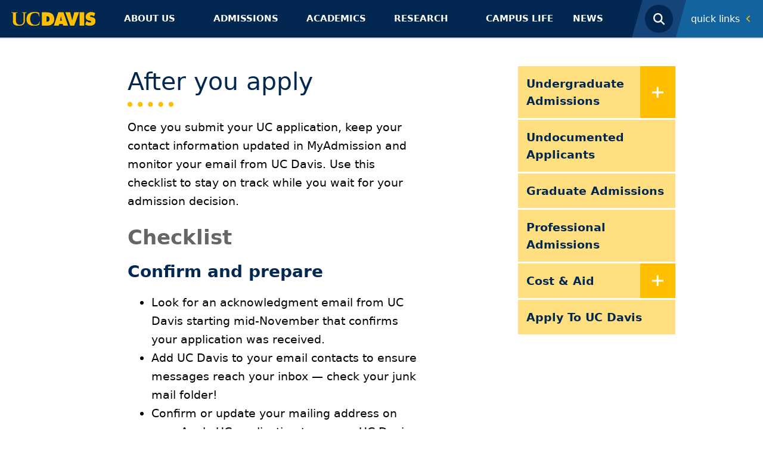

--- FILE ---
content_type: text/html; charset=UTF-8
request_url: https://www.ucdavis.com/admissions/undergraduate/apply/after-application
body_size: 16187
content:
<!DOCTYPE html>
<html lang="en" dir="ltr" prefix="content: http://purl.org/rss/1.0/modules/content/  dc: http://purl.org/dc/terms/  foaf: http://xmlns.com/foaf/0.1/  og: http://ogp.me/ns#  rdfs: http://www.w3.org/2000/01/rdf-schema#  schema: http://schema.org/  sioc: http://rdfs.org/sioc/ns#  sioct: http://rdfs.org/sioc/types#  skos: http://www.w3.org/2004/02/skos/core#  xsd: http://www.w3.org/2001/XMLSchema# ">
  <head>
    <meta charset="utf-8" />
<noscript><style>form.antibot * :not(.antibot-message) { display: none !important; }</style>
</noscript><script async src="https://www.googletagmanager.com/gtag/js?id=G-2N9JP0W2PC "></script>
<script>window.dataLayer = window.dataLayer || [];function gtag(){dataLayer.push(arguments)};gtag("js", new Date());gtag("set", "developer_id.dMDhkMT", true);gtag("config", "G-2N9JP0W2PC ", {"groups":"default","page_placeholder":"PLACEHOLDER_page_location","allow_ad_personalization_signals":false});gtag("config", " G-0WNSFZE492", {"groups":"default","page_placeholder":"PLACEHOLDER_page_location","allow_ad_personalization_signals":false});gtag("config", "G-F3PH20W7QS", {"groups":"default","page_placeholder":"PLACEHOLDER_page_location","allow_ad_personalization_signals":false});gtag("config", "G-VQVT8DRBRY", {"groups":"default","page_placeholder":"PLACEHOLDER_page_location","allow_ad_personalization_signals":false});</script>
<meta name="description" content="After you apply Once you submit your UC application, keep your contact information updated in MyAdmission and monitor your email from UC Davis. Use this checklist to stay on track while you wait for your admission decision." />
<link rel="canonical" href="https://www.ucdavis.com/admissions/undergraduate/apply/after-application" />
<meta property="og:site_name" content="UC Davis" />
<meta property="og:type" content="website" />
<meta property="og:url" content="https://www.ucdavis.com/admissions/undergraduate/apply/after-application" />
<meta property="og:title" content="After You Apply" />
<meta property="og:description" content="After you apply Once you submit your UC application, keep your contact information updated in MyAdmission and monitor your email from UC Davis. Use this checklist to stay on track while you wait for your admission decision." />
<meta property="og:image" content="https://www.ucdavis.com/sites/default/files/styles/sf_landscape_16x9/public/media/images/after-application-admissions-uc-davis.jpg?h=8e58fdb5&amp;itok=GI4wH8eO" />
<meta property="og:image:url" content="https://www.ucdavis.com/sites/default/files/styles/sf_landscape_16x9/public/media/images/after-application-admissions-uc-davis.jpg?h=8e58fdb5&amp;itok=GI4wH8eO" />
<meta property="og:image:type" content="image/jpeg" />
<meta property="og:image:width" content="1280" />
<meta property="og:image:height" content="720" />
<meta property="og:updated_time" content="2025-08-20T08:54:02-07:00" />
<meta property="og:image:alt" content="a student unlocking bike in a bike rack full of bikes and two students in the background talking" />
<meta property="article:author" content="Rebecca D Huval" />
<meta property="article:published_time" content="2021-02-23T13:09:43-08:00" />
<meta property="article:modified_time" content="2025-08-20T08:54:02-07:00" />
<meta name="twitter:card" content="summary_large_image" />
<meta name="twitter:description" content="After you apply Once you submit your UC application, keep your contact information updated in MyAdmission and monitor your email from UC Davis. Use this checklist to stay on track while you wait for your admission decision." />
<meta name="twitter:site" content="@ucdavis" />
<meta name="twitter:title" content="After You Apply" />
<meta name="facebook-domain-verification" content="b92i6f0qbb5t6ftcf81sivfjiaw9p5" />
<meta name="Generator" content="Drupal 10 (https://www.drupal.org)" />
<meta name="MobileOptimized" content="width" />
<meta name="HandheldFriendly" content="true" />
<meta name="viewport" content="width=device-width, initial-scale=1.0" />
<meta http-equiv="X-UA-Compatible" content="IE=edge,chrome=1" />
<meta http-equiv="apple-mobile-web-app-capable" content="yes" />
<link rel="modulepreload" href="https://cdn.skypack.dev/pin/lit@v2.0.0-rc.3-RFrIXWBysJfo8GpKQ4Gc/mode=imports,min/optimized/lit.js" />
<link rel="modulepreload" href="/profiles/sitefarm/themes/sitefarm_one/dist/primary-nav.js" />
<link rel="preload" href="https://campusfont.ucdavis.edu/proxima-nova/proximanova_bold_macroman/proximanova-bold-webfont.woff2" as="font" type="font/woff" crossorigin="true" />
<link rel="preload" href="https://campusfont.ucdavis.edu/proxima-nova/proximanova_regular_macroman/proximanova-regular-webfont.woff2" as="font" type="font/woff" crossorigin="true" />
<link rel="preload" href="https://campusfont.ucdavis.edu/proxima-nova/proximanova_extrabold_macroman/proximanova-extrabold-webfont.woff2" as="font" type="font/woff" crossorigin="true" />
<link rel="preload" href="https://use.fontawesome.com/releases/v6.7.2/webfonts/fa-solid-900.woff2" as="font" type="font/woff" crossorigin="true" />
<link rel="icon" href="/sites/default/files/ucd-favicon5_0.png" type="image/png" />
<script src="/sites/default/files/google_tag/home_site/google_tag.script.js?t8ry19" defer></script>

    <title>After You Apply | UC Davis</title>
    <link rel="stylesheet" media="all" href="/sites/default/files/css/css_s97kwN6TQt1inPLqdb3CPUHtXs7zhUGEkVV5NvP2O2w.css?delta=0&amp;language=en&amp;theme=ucd&amp;include=[base64]" />
<link rel="stylesheet" media="all" href="/sites/default/files/css/css_sJHtGqUA9zMoanoCF1ZvZ2et3LX-VaauQWj5rkmv0Gs.css?delta=1&amp;language=en&amp;theme=ucd&amp;include=[base64]" />
<link rel="stylesheet" media="all" href="https://use.fontawesome.com/releases/v6.7.2/css/all.css" crossorigin="anonymous" />
<link rel="stylesheet" media="all" href="/sites/default/files/css/css_FxCEqXW91WTlASVkBgAdebmiP_9WRHHAOeXhJL8EYnM.css?delta=3&amp;language=en&amp;theme=ucd&amp;include=[base64]" />

    <script src="/profiles/sitefarm/themes/sitefarm_one/dist/main.js?t8ry19" type="module"></script>

  </head>
  <body class="path-node page-node-type-sf-page node-2312 l-header--fixed">
        <a href="#main-content" class="visually-hidden focusable skip-link">
      Skip to main content
    </a>
    <noscript><iframe src="https://www.googletagmanager.com/ns.html?id=GTM-K4N8X8M" height="0" width="0" style="display:none;visibility:hidden"></iframe></noscript>
      <div class="dialog-off-canvas-main-canvas" data-off-canvas-main-canvas>
    


<div class="layout-container ">
      <header class="l-header header" role="banner">
      
      <div class="mobile-bar">
        <div class="mobile-bar__nav-toggle">
          <button class="nav-toggle js-nav-toggle" aria-controls="primary-nav" aria-expanded="false" aria-label="Toggle Main Menu">
            <span class="nav-toggle__icon nav-toggle__icon--menu">Menu</span>
          </button>
        </div>
        <div class="mobile-bar__fixed-site-name"><a href="/" title="Home" rel="home">UC Davis</a></div>
        <div class="mobile-bar__university">
          <a href="https://www.ucdavis.edu/"><img src="/profiles/sitefarm/themes/sitefarm_one/images/uc-logo-gold.svg" class="ucd-logo" alt="UC Davis Logo" width="124" height="20" /></a>
        </div>
      </div>

      <div class="l-header__branding">
          <div class="region region-header">
    
<div id="block-ucd-branding" class="site-branding block block-system block-system-branding-block">
    
    
        <div class="site-branding__body">
          <h1 class="site-branding__site-name">
        <a href="/" title="Home" rel="home">UC Davis</a>
      </h1>
            
  </div>
</div>

  </div>

      </div>

      <div class="l-navbar header__navbar menu--closed">
        <div class="l-container--navigation off-canvas off-canvas--left">
          <div class="off-canvas__container l-nav-horizontal">
            <div class="l-nav-horizontal__brand">
              <a href="/"><img src="/profiles/sitefarm/themes/sitefarm_one/images/uc-logo-gold.svg" class="ucd-logo" alt="UC Davis Logo" width="100" height="16" /></a>
            </div>
            <div class="l-nav-horizontal__search-popup ">
                <div class="region region-search">
    <button class="search-popup__open js-search-popup__open">
  <span class="search-popup__open-icon">Open Search</span>
</button>
<div class="search-block-form search-popup" data-drupal-selector="search-block-form" id="block-ucd-search" role="search">
      <form action="/gcs/search" method="get" id="search-block-form" accept-charset="UTF-8" class="search-form">
  <div class="js-form-item form-item js-form-type-search form-type-search js-form-item-keys form-item-keys form-no-label">
      <label for="edit-keys" class="visually-hidden">Search</label>
        <input title="Enter the terms you wish to search for." class="search-form__input form-search" placeholder="Search..." required="required" data-drupal-selector="edit-keys" type="search" id="edit-keys" name="keys" value="" size="15" maxlength="128" />

        </div>
<div data-drupal-selector="edit-actions" class="form-actions js-form-wrapper form-wrapper" id="edit-actions"><input class="search-form__submit js-form-submit form-submit" data-drupal-selector="edit-submit" type="submit" id="edit-submit" value=" Submit" />
</div>

</form>

  </div>


  </div>

            </div>
            <div class="l-nav-horizontal__quick-links">
                                <div class="region region-quick-links">
    <div class="quick-links">
  <button id="block-ucd-quicklinks-menu" class="quick-links__title" aria-controls="quick-links" aria-expanded="false" aria-label="Toggle Quick Links Menu">
    Quick Links
    <span class="submenu-toggle"><span class="submenu-toggle__icon">+</span></span>
  </button>
  <nav aria-labelledby="block-ucd-quicklinks-menu" id="block-ucd-quicklinks" class="quick-links__menu u-hidden--visually quick-links--two-columns quick-links--highlight">
              
              <ul class="menu">
                    <li class="menu-item">
        <a href="http://my.ucdavis.edu/">myUCDavis</a>
              </li>
                <li class="menu-item">
        <a href="https://myadmissions.ucdavis.edu/">MyAdmissions</a>
              </li>
                <li class="menu-item">
        <a href="https://giving.ucdavis.edu/?utm_source=ucdhome&amp;utm_medium=btn&amp;utm_campaign=expect%20greater&amp;utm_content=quicklinks">Make a Gift to UC Davis</a>
              </li>
                <li class="menu-item">
        <a href="https://www.ucdavis.edu/emergency/#quicklink">Emergency Services</a>
              </li>
                <li class="menu-item">
        <a href="http://campusmap.ucdavis.edu/">Campus Map</a>
              </li>
                <li class="menu-item">
        <a href="/campus-life/things-to-do/calendar#quicklink" data-drupal-link-system-path="node/2162">Calendar</a>
              </li>
                <li class="menu-item">
        <a href="https://www.ucdavis.edu/visit/#quicklink">Visit</a>
              </li>
                <li class="menu-item">
        <a href="https://www.ucdavis.edu/admissions/apply/#quicklink">Apply</a>
              </li>
                <li class="menu-item">
        <a href="https://www.ucdavis.edu/jobs/#quicklink">Jobs</a>
              </li>
                <li class="menu-item">
        <a href="http://www.ucdavisaggies.com/">Athletics</a>
              </li>
                <li class="menu-item">
        <a href="/campus-life/things-to-do/calendar/academic">Academic Dates</a>
              </li>
                <li class="menu-item">
        <a href="https://canvas.ucdavis.edu/">Canvas</a>
              </li>
                <li class="menu-item">
        <a href="https://catalog.ucdavis.edu/">General Catalog</a>
              </li>
                <li class="menu-item">
        <a href="https://sisweb.ucdavis.edu/">Schedule Builder</a>
              </li>
                <li class="menu-item">
        <a href="/commencement" data-drupal-link-system-path="node/72159">Commencement</a>
              </li>
                <li class="menu-item">
        <a href="https://shcs.ucdavis.edu/">Student Health</a>
              </li>
                <li class="menu-item">
        <a href="https://studentparents.ucdavis.edu/">Student Parents</a>
              </li>
                <li class="menu-item">
        <a href="http://www.alumni.ucdavis.edu/">Alumni</a>
              </li>
                <li class="menu-item">
        <a href="http://ucdavisstores.com/">UC Davis Stores</a>
              </li>
                <li class="menu-item">
        <a href="https://directory.ucdavis.edu">Directory</a>
              </li>
                <li class="menu-item">
        <a href="https://campusready.ucdavis.edu/students-and-families">Campus COVID Information</a>
              </li>
        </ul>
  


      </nav>
</div>

  </div>

                          </div>
            <div class="l-nav-horizontal__primary-nav">
                <div class="region region-navigation">
    


<nav aria-labelledby="block-ucd-main-menu-menu" id="block-ucd-main-menu" class="primary-nav primary-nav--mega primary-nav--justify">
            
      <h2 class="visually-hidden" id="block-ucd-main-menu-menu">Main navigation (extended config)</h2>
    

        
              <ul suggestion="region_navigation" class="menu">
                                                    <li class="menu-item menu-item--expanded">
                  <div class="submenu-toggle__wrapper primary-nav__top-link">
            <a href="/about" data-drupal-link-system-path="node/11">          About Us<span class="primary-nav__submenu-indicator"></span>
        </a>
            <button class="submenu-toggle" aria-label="Toggle Submenu"><span class="submenu-toggle__icon"></span></button>
          </div>
                        <ul class="menu">
                                                    <li class="menu-item menu-item--expanded">
                  <div class="submenu-toggle__wrapper ">
            <a href="/about/administration" data-drupal-link-system-path="node/49915">          Administration<span class="primary-nav__submenu-indicator"></span>
        </a>
            <button class="submenu-toggle" aria-label="Toggle Submenu"><span class="submenu-toggle__icon"></span></button>
          </div>
                        <ul class="menu">
                                      <li class="menu-item">
                            <a href="/about/administration/initiatives" title="UC Davis has ambitious goals that have long defined our university and continue to drive us today." data-drupal-link-system-path="node/2048">Initiatives</a>
                        </li>
                                  <li class="menu-item">
                            <a href="/principles-and-policies" data-drupal-link-system-path="node/2054">Principles and Policies</a>
                        </li>
                                  <li class="menu-item">
                            <a href="/top-administrative-units" data-drupal-link-system-path="node/2055">Top Administrative Units</a>
                        </li>
                                  <li class="menu-item">
                            <a href="/sites/default/files/media/documents/uc-davis-administrative-org-chart.pdf">Org chart</a>
                        </li>
                                                <li class="menu-item menu-item--expanded">
                  <div class="submenu-toggle__wrapper ">
            <a href="/about/administration/staff-resources" data-drupal-link-system-path="node/48784">          Staff Resources<span class="primary-nav__submenu-indicator"></span>
        </a>
            <button class="submenu-toggle" aria-label="Toggle Submenu"><span class="submenu-toggle__icon"></span></button>
          </div>
                        <ul class="menu">
                                      <li class="menu-item">
                            <a href="/about/administration/staff-resources/computing-resources" data-drupal-link-system-path="node/48783">Computing Resources</a>
                        </li>
        </ul>
  
              </li>
        </ul>
  
              </li>
                                  <li class="menu-item">
                            <a href="/about/inclusive-excellence" data-drupal-link-system-path="node/2047">Inclusive Excellence</a>
                        </li>
                                  <li class="menu-item">
                            <a href="/about/rankings" data-drupal-link-system-path="node/2336">Rankings</a>
                        </li>
                                                <li class="menu-item menu-item--expanded">
                  <div class="submenu-toggle__wrapper ">
            <a href="/about/locations" data-drupal-link-system-path="node/2140">          Locations<span class="primary-nav__submenu-indicator"></span>
        </a>
            <button class="submenu-toggle" aria-label="Toggle Submenu"><span class="submenu-toggle__icon"></span></button>
          </div>
                        <ul class="menu">
                                                    <li class="menu-item menu-item--expanded">
                  <div class="submenu-toggle__wrapper ">
            <a href="/about/locations/middle-of-everywhere" data-drupal-link-system-path="node/2141">          In the Middle of Everywhere<span class="primary-nav__submenu-indicator"></span>
        </a>
            <button class="submenu-toggle" aria-label="Toggle Submenu"><span class="submenu-toggle__icon"></span></button>
          </div>
                        <ul class="menu">
                                      <li class="menu-item">
                            <a href="/about/locations/middle-of-everywhere/bay-area-day-trips" data-drupal-link-system-path="node/50127">Bay Area day trips</a>
                        </li>
                                  <li class="menu-item">
                            <a href="/about/locations/middle-of-everywhere/beach-day-trips-uc-davis" data-drupal-link-system-path="node/50121">Beach day trips</a>
                        </li>
                                  <li class="menu-item">
                            <a href="/about/locations/middle-of-everywhere/wine-country-day-trips" data-drupal-link-system-path="node/50136">Wine country day trips</a>
                        </li>
        </ul>
  
              </li>
                                                <li class="menu-item menu-item--expanded">
                  <div class="submenu-toggle__wrapper ">
            <a href="/about/locations/transportation" data-drupal-link-system-path="node/2261">          Transportation<span class="primary-nav__submenu-indicator"></span>
        </a>
            <button class="submenu-toggle" aria-label="Toggle Submenu"><span class="submenu-toggle__icon"></span></button>
          </div>
                        <ul class="menu">
                                      <li class="menu-item">
                            <a href="/about/locations/transportation/join-team-bike" data-drupal-link-system-path="node/2308">Join &#039;Team Bike&#039;</a>
                        </li>
        </ul>
  
              </li>
                                  <li class="menu-item">
                            <a href="/about/locations/unique-to-uc-davis" data-drupal-link-system-path="node/2142">Unique to UC Davis</a>
                        </li>
        </ul>
  
              </li>
                                  <li class="menu-item">
                            <a href="/about/sustainability" data-drupal-link-system-path="node/2045">Sustainability</a>
                        </li>
                                                <li class="menu-item menu-item--expanded">
                  <div class="submenu-toggle__wrapper ">
            <a href="/about/visit" data-drupal-link-system-path="node/2059">          Visit UC Davis<span class="primary-nav__submenu-indicator"></span>
        </a>
            <button class="submenu-toggle" aria-label="Toggle Submenu"><span class="submenu-toggle__icon"></span></button>
          </div>
                        <ul class="menu">
                                      <li class="menu-item">
                            <a href="/about/visit/campus-tour" data-drupal-link-system-path="node/50024">Campus Tour</a>
                        </li>
                                  <li class="menu-item">
                            <a href="/about/visit/plan-your-visit" data-drupal-link-system-path="node/50099">Plan Your Visit</a>
                        </li>
                                  <li class="menu-item">
                            <a href="/about/visit/directions-parking" data-drupal-link-system-path="node/2040">Directions and Parking</a>
                        </li>
                                  <li class="menu-item">
                            <a href="/about/visit/tour-guides" data-drupal-link-system-path="node/2046">Tour Guides</a>
                        </li>
                                  <li class="menu-item">
                            <a href="/about/visit/welcome-center" data-drupal-link-system-path="node/2332">Welcome Center</a>
                        </li>
                                  <li class="menu-item">
                            <a href="/about/visit/campus-virtual-tour" data-drupal-link-system-path="node/2361">Virtual Tour</a>
                        </li>
        </ul>
  
              </li>
                                  <li class="menu-item">
                            <a href="/uc-davis-health-care" data-drupal-link-system-path="node/2041">UC Davis Health</a>
                        </li>
                                                <li class="menu-item menu-item--expanded">
                  <div class="submenu-toggle__wrapper ">
            <a href="/about/student-safety" data-drupal-link-system-path="node/71386">          Student Safety<span class="primary-nav__submenu-indicator"></span>
        </a>
            <button class="submenu-toggle" aria-label="Toggle Submenu"><span class="submenu-toggle__icon"></span></button>
          </div>
                        <ul class="menu">
                                      <li class="menu-item">
                            <a href="/about/student-safety/urgent-assistance" data-drupal-link-system-path="node/71410">Urgent Assistance</a>
                        </li>
                                  <li class="menu-item">
                            <a href="/about/student-safety/report-crime-misconduct" data-drupal-link-system-path="node/71411">Crime and Misconduct</a>
                        </li>
                                  <li class="menu-item">
                            <a href="/about/student-safety/mental-wellbeing-recovery" data-drupal-link-system-path="node/71404">Mental Health &amp; Wellbeing</a>
                        </li>
                                  <li class="menu-item">
                            <a href="/about/student-safety/discrimination-and-harassment" data-drupal-link-system-path="node/71406">Discrimination and Harassment</a>
                        </li>
                                  <li class="menu-item">
                            <a href="/about/student-safety/sexual-gender-based-violence" data-drupal-link-system-path="node/71407">Sexual Harassment, Violence, and Relationship Abuse</a>
                        </li>
                                  <li class="menu-item">
                            <a href="/about/student-safety/free-speech" data-drupal-link-system-path="node/71408">Free Speech</a>
                        </li>
                                  <li class="menu-item">
                            <a href="/about/student-safety/transportation-safety" data-drupal-link-system-path="node/71405">Transportation Safety</a>
                        </li>
                                  <li class="menu-item">
                            <a href="/about/student-safety/basic-needs" data-drupal-link-system-path="node/71628">Basic Needs</a>
                        </li>
                                  <li class="menu-item">
                            <a href="/about/student-safety/lab-environmental-safety" data-drupal-link-system-path="node/71412">Lab and Environmental Safety</a>
                        </li>
        </ul>
  
              </li>
        </ul>
  
              </li>
                                                <li class="menu-item menu-item--expanded menu-item--active-trail">
                  <div class="submenu-toggle__wrapper primary-nav__top-link">
            <a href="/admissions" data-drupal-link-system-path="node/21">          Admissions<span class="primary-nav__submenu-indicator"></span>
        </a>
            <button class="submenu-toggle" aria-label="Toggle Submenu"><span class="submenu-toggle__icon"></span></button>
          </div>
                        <ul class="menu">
                                                    <li class="menu-item menu-item--expanded menu-item--active-trail">
                  <div class="submenu-toggle__wrapper ">
            <a href="/admissions/undergraduate" title="Information about admission to UC Davis for prospective undergraduates" data-drupal-link-system-path="node/2241">          Undergraduate Admissions<span class="primary-nav__submenu-indicator"></span>
        </a>
            <button class="submenu-toggle" aria-label="Toggle Submenu"><span class="submenu-toggle__icon"></span></button>
          </div>
                        <ul class="menu">
                                                    <li class="menu-item menu-item--expanded menu-item--active-trail">
                  <div class="submenu-toggle__wrapper ">
            <a href="/admissions/undergraduate/apply" data-drupal-link-system-path="node/2303">          Apply to UC Davis<span class="primary-nav__submenu-indicator"></span>
        </a>
            <button class="submenu-toggle" aria-label="Toggle Submenu"><span class="submenu-toggle__icon"></span></button>
          </div>
                        <ul class="menu">
                                      <li class="menu-item">
                            <a href="/admissions/undergraduate/apply/admitted-freshmen" data-drupal-link-system-path="node/71493">Admitted First-years</a>
                        </li>
                                  <li class="menu-item">
                            <a href="/admissions/undergraduate/apply/admitted-transfer" data-drupal-link-system-path="node/71492">Admitted Transfer Students</a>
                        </li>
                                                <li class="menu-item menu-item--expanded menu-item--active-trail">
                  <div class="submenu-toggle__wrapper ">
            <a href="/admissions/undergraduate/apply/after-application" data-drupal-link-system-path="node/2312" class="is-active" aria-current="page">          After You Apply<span class="primary-nav__submenu-indicator"></span>
        </a>
            <button class="submenu-toggle" aria-label="Toggle Submenu"><span class="submenu-toggle__icon"></span></button>
          </div>
                        <ul class="menu">
                                      <li class="menu-item">
                            <a href="/admissions/undergraduate/apply/deferred-enrollment" data-drupal-link-system-path="node/2321">Deferred Enrollment</a>
                        </li>
                                  <li class="menu-item">
                            <a href="/admissions/undergraduate/apply/after-reporting-changes" data-drupal-link-system-path="node/2315">Reporting Changes After Admission</a>
                        </li>
                                  <li class="menu-item">
                            <a href="/admissions/undergraduate/apply/waitlist" data-drupal-link-system-path="node/2322">Applicant Waitlist</a>
                        </li>
        </ul>
  
              </li>
                                  <li class="menu-item">
                            <a href="/admissions/undergraduate/apply/application-review-criteria" data-drupal-link-system-path="node/2320">Application Review Criteria</a>
                        </li>
                                  <li class="menu-item">
                            <a href="/admissions/undergraduate/apply/personal-insight-questions" data-drupal-link-system-path="node/2310">Personal Insight Questions</a>
                        </li>
        </ul>
  
              </li>
                                                <li class="menu-item menu-item--expanded">
                  <div class="submenu-toggle__wrapper ">
            <a href="/admissions/undergraduate/freshman" data-drupal-link-system-path="node/71467">          First-year Admission<span class="primary-nav__submenu-indicator"></span>
        </a>
            <button class="submenu-toggle" aria-label="Toggle Submenu"><span class="submenu-toggle__icon"></span></button>
          </div>
                        <ul class="menu">
                                                    <li class="menu-item menu-item--expanded">
                  <div class="submenu-toggle__wrapper ">
            <a href="/admissions/undergraduate/freshman/requirements" data-drupal-link-system-path="node/2244">          Freshman Admission Requirements<span class="primary-nav__submenu-indicator"></span>
        </a>
            <button class="submenu-toggle" aria-label="Toggle Submenu"><span class="submenu-toggle__icon"></span></button>
          </div>
                        <ul class="menu">
                                      <li class="menu-item">
                            <a href="/admissions/undergraduate/freshman/requirements/advanced-placement-exam" data-drupal-link-system-path="node/2248">Advanced Placement Exams</a>
                        </li>
                                  <li class="menu-item">
                            <a href="/admissions/undergraduate/freshman/requirements/international-baccalaureate-exam" data-drupal-link-system-path="node/2249">International Baccalaureate Exams</a>
                        </li>
        </ul>
  
              </li>
                                  <li class="menu-item">
                            <a href="/admissions/undergraduate/freshman/application-tips" data-drupal-link-system-path="node/2246">Freshman Application Tips</a>
                        </li>
                                  <li class="menu-item">
                            <a href="/admissions/undergraduate/freshman/timeline" data-drupal-link-system-path="node/2245">Freshman Timeline</a>
                        </li>
                                  <li class="menu-item">
                            <a href="/admissions/undergraduate/freshman/special-situations" data-drupal-link-system-path="node/2247">Freshman Special Situations</a>
                        </li>
        </ul>
  
              </li>
                                                <li class="menu-item menu-item--expanded">
                  <div class="submenu-toggle__wrapper ">
            <a href="/admissions/undergraduate/transfer" data-drupal-link-system-path="node/71474">          Transfer Admission<span class="primary-nav__submenu-indicator"></span>
        </a>
            <button class="submenu-toggle" aria-label="Toggle Submenu"><span class="submenu-toggle__icon"></span></button>
          </div>
                        <ul class="menu">
                                      <li class="menu-item">
                            <a href="/admissions/undergraduate/transfer/planning" data-drupal-link-system-path="node/2256">Plan Your Transfer</a>
                        </li>
                                  <li class="menu-item">
                            <a href="/admissions/undergraduate/transfer/requirements" data-drupal-link-system-path="node/2255">Transfer Admission Requirements</a>
                        </li>
                                  <li class="menu-item">
                            <a href="/admissions/undergraduate/transfer/application-tips" data-drupal-link-system-path="node/2275">Transfer Application Tips</a>
                        </li>
                                  <li class="menu-item">
                            <a href="/admissions/undergraduate/transfer/timeline" data-drupal-link-system-path="node/2258">Transfer Timeline</a>
                        </li>
                                                <li class="menu-item menu-item--expanded">
                  <div class="submenu-toggle__wrapper ">
            <a href="/admissions/undergraduate/transfer/transfer-admission-guarantee" data-drupal-link-system-path="node/71488">          Transfer Admission Guarantee<span class="primary-nav__submenu-indicator"></span>
        </a>
            <button class="submenu-toggle" aria-label="Toggle Submenu"><span class="submenu-toggle__icon"></span></button>
          </div>
                        <ul class="menu">
                                      <li class="menu-item">
                            <a href="/admissions/undergraduate/transfer/transfer-admission-guarantee/requirements" data-drupal-link-system-path="node/2287">TAG Requirements</a>
                        </li>
                                  <li class="menu-item">
                            <a href="/admissions/undergraduate/transfer/transfer-admission-guarantee/decisions" data-drupal-link-system-path="node/2288">TAG Decisions</a>
                        </li>
                                  <li class="menu-item">
                            <a href="/admissions/undergraduate/transfer/transfer-admission-guarantee/faq" data-drupal-link-system-path="node/2289">TAG FAQs</a>
                        </li>
                                                <li class="menu-item menu-item--expanded">
                  <div class="submenu-toggle__wrapper ">
            <a href="/admissions/undergraduate/transfer/transfer-admission-guarantee/counselors" data-drupal-link-system-path="node/2290">          TAG Counselor Resources<span class="primary-nav__submenu-indicator"></span>
        </a>
            <button class="submenu-toggle" aria-label="Toggle Submenu"><span class="submenu-toggle__icon"></span></button>
          </div>
                        <ul class="menu">
                                      <li class="menu-item">
                            <a href="http://tag.ucdavis.edu/contacts.cfm">Counselor Contacts</a>
                        </li>
                                  <li class="menu-item">
                            <a href="/admissions/undergraduate/transfer/transfer-admission-guarantee/counselors/tag-evaluations" data-drupal-link-system-path="node/2291">TAG Evaluations</a>
                        </li>
        </ul>
  
              </li>
        </ul>
  
              </li>
                                  <li class="menu-item">
                            <a href="/admissions/undergraduate/transfer/special-situations" data-drupal-link-system-path="node/2276">Transfer Special Situations</a>
                        </li>
                                  <li class="menu-item">
                            <a href="/admissions/undergraduate/transfer/international-records" data-drupal-link-system-path="node/2292">Transfer with International Records</a>
                        </li>
                                                <li class="menu-item menu-item--expanded">
                  <div class="submenu-toggle__wrapper ">
            <a href="/admissions/undergraduate/transfer/selective-major-requirements" data-drupal-link-system-path="node/2280">          Selective Major Requirements<span class="primary-nav__submenu-indicator"></span>
        </a>
            <button class="submenu-toggle" aria-label="Toggle Submenu"><span class="submenu-toggle__icon"></span></button>
          </div>
                        <ul class="menu">
                                      <li class="menu-item">
                            <a href="/admissions/transfer/major-requirements-college-agricultural-environmental-sciences" data-drupal-link-system-path="node/2282">Major Requirements: CAES</a>
                        </li>
                                  <li class="menu-item">
                            <a href="/admissions/transfer/major-requirements-college-biological-sciences" data-drupal-link-system-path="node/2283">Major Requirements: CBS</a>
                        </li>
                                  <li class="menu-item">
                            <a href="/admissions/transfer/major-requirements-college-letters-sciences" data-drupal-link-system-path="node/2285">Major Requirements: CLS</a>
                        </li>
                                  <li class="menu-item">
                            <a href="/admissions/transfer/major-requirements-college-engineering" data-drupal-link-system-path="node/2284">Major Requirements: COE</a>
                        </li>
                                  <li class="menu-item">
                            <a href="/major-requirements-graduate-school-of-management" data-drupal-link-system-path="node/71785">Major Requirements: GSM</a>
                        </li>
        </ul>
  
              </li>
        </ul>
  
              </li>
                                                <li class="menu-item menu-item--expanded">
                  <div class="submenu-toggle__wrapper ">
            <a href="/admissions/undergraduate/international" data-drupal-link-system-path="node/2294">          International Admission<span class="primary-nav__submenu-indicator"></span>
        </a>
            <button class="submenu-toggle" aria-label="Toggle Submenu"><span class="submenu-toggle__icon"></span></button>
          </div>
                        <ul class="menu">
                                      <li class="menu-item">
                            <a href="/admissions/undergraduate/international/exams-visas" data-drupal-link-system-path="node/2295">International Exam and Visa Requirements</a>
                        </li>
                                  <li class="menu-item">
                            <a href="/admissions/undergraduate/international/records" data-drupal-link-system-path="node/2296">International Records</a>
                        </li>
                                  <li class="menu-item">
                            <a href="/admissions/undergraduate/international/resources" data-drupal-link-system-path="node/2297">International Student Resources</a>
                        </li>
        </ul>
  
              </li>
                                                <li class="menu-item menu-item--expanded">
                  <div class="submenu-toggle__wrapper ">
            <a href="/admissions/undergraduate/events" data-drupal-link-system-path="node/2298">          Events<span class="primary-nav__submenu-indicator"></span>
        </a>
            <button class="submenu-toggle" aria-label="Toggle Submenu"><span class="submenu-toggle__icon"></span></button>
          </div>
                        <ul class="menu">
                                      <li class="menu-item">
                            <a href="/admissions/undergraduate/events/discover" data-drupal-link-system-path="node/2331">Discover UC Davis</a>
                        </li>
                                  <li class="menu-item">
                            <a href="/admissions/undergraduate/events/aggie-transfer-scholars-weekend" data-drupal-link-system-path="node/2306">Aggie Transfer Scholars Weekend</a>
                        </li>
                                  <li class="menu-item">
                            <a href="/admissions/undergraduate/events/aggie-to-be" data-drupal-link-system-path="node/2305">Aggie to Be</a>
                        </li>
        </ul>
  
              </li>
                                  <li class="menu-item">
                            <a href="/admissions/undergraduate/contact" data-drupal-link-system-path="node/2307">Contact Undergraduate Admissions</a>
                        </li>
                                  <li class="menu-item">
                            <a href="/admissions/undergraduate/parents" data-drupal-link-system-path="node/71494">Parents and Families</a>
                        </li>
                                  <li class="menu-item">
                            <a href="/admissions/undergraduate/counselors" data-drupal-link-system-path="node/2311">Counselors</a>
                        </li>
        </ul>
  
              </li>
                                  <li class="menu-item">
                            <a href="/admissions/undocumented-student-applicants" data-drupal-link-system-path="node/49441">Undocumented Applicants</a>
                        </li>
                                  <li class="menu-item">
                            <a href="/admissions/graduate-school" data-drupal-link-system-path="node/2319">Graduate Admissions</a>
                        </li>
                                  <li class="menu-item">
                            <a href="/admissions/professional-school-admissions" data-drupal-link-system-path="node/2347">Professional Admissions</a>
                        </li>
                                                <li class="menu-item menu-item--expanded">
                  <div class="submenu-toggle__wrapper ">
            <a href="/admissions/cost" data-drupal-link-system-path="node/2299">          Cost &amp; Aid<span class="primary-nav__submenu-indicator"></span>
        </a>
            <button class="submenu-toggle" aria-label="Toggle Submenu"><span class="submenu-toggle__icon"></span></button>
          </div>
                        <ul class="menu">
                                      <li class="menu-item">
                            <a href="/admissions/financial-aid-scholarships/higher-education-emergency-relief-fund" data-drupal-link-system-path="node/2334">Higher Education Emergency Relief Fund</a>
                        </li>
                                  <li class="menu-item">
                            <a href="/admissions/cost/next-steps" data-drupal-link-system-path="node/2300">Next Steps</a>
                        </li>
                                  <li class="menu-item">
                            <a href="/admissions/cost/educational-opportunity-program" data-drupal-link-system-path="node/2250">Educational Opportunity Program</a>
                        </li>
        </ul>
  
              </li>
                                  <li class="menu-item">
                            <a href="/admissions/apply" data-drupal-link-system-path="node/2346">Apply to UC Davis</a>
                        </li>
        </ul>
  
              </li>
                                                <li class="menu-item menu-item--expanded">
                  <div class="submenu-toggle__wrapper primary-nav__top-link">
            <a href="/academics" data-drupal-link-system-path="node/16">          Academics<span class="primary-nav__submenu-indicator"></span>
        </a>
            <button class="submenu-toggle" aria-label="Toggle Submenu"><span class="submenu-toggle__icon"></span></button>
          </div>
                        <ul class="menu">
                                                    <li class="menu-item menu-item--expanded">
                  <div class="submenu-toggle__wrapper ">
            <a href="/academics/majors" data-drupal-link-system-path="node/2032">          Majors<span class="primary-nav__submenu-indicator"></span>
        </a>
            <button class="submenu-toggle" aria-label="Toggle Submenu"><span class="submenu-toggle__icon"></span></button>
          </div>
                        <ul class="menu">
                                                    <li class="menu-item menu-item--expanded">
                  <div class="submenu-toggle__wrapper ">
            <a href="/majors/blog" data-drupal-link-system-path="node/48732">          Majors Blog<span class="primary-nav__submenu-indicator"></span>
        </a>
            <button class="submenu-toggle" aria-label="Toggle Submenu"><span class="submenu-toggle__icon"></span></button>
          </div>
                        <ul class="menu">
                                                    <li class="menu-item menu-item--expanded">
                  <div class="submenu-toggle__wrapper ">
            <a href="/majors/blog/career-preparation" data-drupal-link-system-path="node/2072">          Career Preparation<span class="primary-nav__submenu-indicator"></span>
        </a>
            <button class="submenu-toggle" aria-label="Toggle Submenu"><span class="submenu-toggle__icon"></span></button>
          </div>
                        <ul class="menu">
                                      <li class="menu-item">
                            <a href="https://urc.ucdavis.edu/">Research</a>
                        </li>
                                  <li class="menu-item">
                            <a href="/majors/blog/career-preparation/advising" data-drupal-link-system-path="node/2073">Advising</a>
                        </li>
                                  <li class="menu-item">
                            <a href="/majors/blog/career-preparation/beyond-classroom" data-drupal-link-system-path="node/2077">Beyond the Classroom</a>
                        </li>
                                  <li class="menu-item">
                            <a href="/majors/blog/career-preparation/honors" data-drupal-link-system-path="node/2086">Honors Programs</a>
                        </li>
                                  <li class="menu-item">
                            <a href="https://www.ucdavis.edu/jobs/student-jobs-internships/" title="https://www.ucdavis.edu/jobs/student-jobs-internships/">Internships</a>
                        </li>
        </ul>
  
              </li>
                                  <li class="menu-item">
                            <a href="/individual-majors" data-drupal-link-system-path="node/2075">Individual Majors</a>
                        </li>
                                  <li class="menu-item">
                            <a href="/undeclared-and-exploratory-majors" data-drupal-link-system-path="node/2076">Undeclared and Exploratory Majors</a>
                        </li>
                                  <li class="menu-item">
                            <a href="/majors/blog/subscribe" data-drupal-link-system-path="node/2087">Subscribe</a>
                        </li>
                                  <li class="menu-item">
                            <a href="/majors/blog/top-ten-majors" data-drupal-link-system-path="node/48734">Top 10 majors</a>
                        </li>
        </ul>
  
              </li>
        </ul>
  
              </li>
                                  <li class="menu-item">
                            <a href="/academics/minors" data-drupal-link-system-path="node/2033">Minors</a>
                        </li>
                                  <li class="menu-item">
                            <a href="/academics/graduate" data-drupal-link-system-path="node/2034">Graduate Programs</a>
                        </li>
                                  <li class="menu-item">
                            <a href="/academics/professional-programs" data-drupal-link-system-path="node/2092">Professional Programs</a>
                        </li>
                                                <li class="menu-item menu-item--expanded">
                  <div class="submenu-toggle__wrapper ">
            <a href="/academics/colleges-and-schools" title="Whether you are an undergraduate, graduate or professional student, you’ll find our colleges and schools connect you to peers, staff and faculty dedicated to your success." data-drupal-link-system-path="node/2070">          Colleges and Schools<span class="primary-nav__submenu-indicator"></span>
        </a>
            <button class="submenu-toggle" aria-label="Toggle Submenu"><span class="submenu-toggle__icon"></span></button>
          </div>
                        <ul class="menu">
                                      <li class="menu-item">
                            <a href="/academics/colleges-and-schools/academic-departments" data-drupal-link-system-path="node/2078">Academic Departments</a>
                        </li>
                                  <li class="menu-item">
                            <a href="/colleges-and-schools/college-agricultural-and-environmental-sciences" data-drupal-link-system-path="node/49292">College of Agricultural and Environmental Science</a>
                        </li>
                                  <li class="menu-item">
                            <a href="/colleges-and-schools/college-biological-sciences" data-drupal-link-system-path="node/49293">College of Biological Sciences</a>
                        </li>
                                  <li class="menu-item">
                            <a href="/colleges-and-schools/college-engineering" data-drupal-link-system-path="node/49294">College of Engineering</a>
                        </li>
                                  <li class="menu-item">
                            <a href="/colleges-and-schools/college-letters-and-science" data-drupal-link-system-path="node/49295">College of Letters and Science</a>
                        </li>
                                  <li class="menu-item">
                            <a href="/colleges-and-schools/graduate-school-management" data-drupal-link-system-path="node/71076">Graduate School of Management</a>
                        </li>
                                  <li class="menu-item">
                            <a href="/colleges-and-schools/graduate-studies" data-drupal-link-system-path="node/49297">Graduate Studies</a>
                        </li>
                                  <li class="menu-item">
                            <a href="/colleges-and-schools/school-education" data-drupal-link-system-path="node/49298">School of Education</a>
                        </li>
                                  <li class="menu-item">
                            <a href="/colleges-and-schools/school-law" data-drupal-link-system-path="node/49300">School of Law</a>
                        </li>
                                  <li class="menu-item">
                            <a href="/colleges-and-schools/school-medicine" data-drupal-link-system-path="node/49301">School of Medicine</a>
                        </li>
                                  <li class="menu-item">
                            <a href="/colleges-and-schools/school-nursing" data-drupal-link-system-path="node/49302">School of Nursing</a>
                        </li>
                                  <li class="menu-item">
                            <a href="/colleges-and-schools/school-veterinary-medicine" data-drupal-link-system-path="node/49303">School of Veterinary Medicine</a>
                        </li>
        </ul>
  
              </li>
                                                <li class="menu-item menu-item--expanded">
                  <div class="submenu-toggle__wrapper ">
            <a href="/academics/our-faculty" data-drupal-link-system-path="node/2363">          Our Faculty<span class="primary-nav__submenu-indicator"></span>
        </a>
            <button class="submenu-toggle" aria-label="Toggle Submenu"><span class="submenu-toggle__icon"></span></button>
          </div>
                        <ul class="menu">
                                                    <li class="menu-item menu-item--expanded">
                  <div class="submenu-toggle__wrapper ">
            <a href="/academics/our-faculty/faculty-resources" data-drupal-link-system-path="node/48781">          Faculty Resources<span class="primary-nav__submenu-indicator"></span>
        </a>
            <button class="submenu-toggle" aria-label="Toggle Submenu"><span class="submenu-toggle__icon"></span></button>
          </div>
                        <ul class="menu">
                                      <li class="menu-item">
                            <a href="/academics/our-faculty/faculty-resources/teaching-resources" data-drupal-link-system-path="node/48782">Teaching Resources</a>
                        </li>
        </ul>
  
              </li>
                                                <li class="menu-item menu-item--expanded">
                  <div class="submenu-toggle__wrapper ">
            <a href="/academics/women-stem" data-drupal-link-system-path="node/2099">          Women in STEM<span class="primary-nav__submenu-indicator"></span>
        </a>
            <button class="submenu-toggle" aria-label="Toggle Submenu"><span class="submenu-toggle__icon"></span></button>
          </div>
                        <ul class="menu">
                                      <li class="menu-item">
                            <a href="/academics/women-stem/linda-bisson-battling-barriers-bias" data-drupal-link-system-path="node/2085">Battling Barriers, Bias to Retain and Recruit STEM Talent</a>
                        </li>
                                  <li class="menu-item">
                            <a href="/academics/women-stem/rachel-houtz-building-community" data-drupal-link-system-path="node/2084">Building Community to Benefit Physics Students</a>
                        </li>
                                  <li class="menu-item">
                            <a href="/academics/women-stem/for-the-love-of-wild-things" data-drupal-link-system-path="node/2119">For the love of wild things</a>
                        </li>
                                  <li class="menu-item">
                            <a href="/academics/women-stem/heart-health-pioneer-stem-champion" data-drupal-link-system-path="node/2118">Heart health pioneer, STEM champion</a>
                        </li>
                                  <li class="menu-item">
                            <a href="/academics/women-stem/marjannie-akintunde-stem-road" data-drupal-link-system-path="node/2083">The STEM Road Less Traveled</a>
                        </li>
                                  <li class="menu-item">
                            <a href="/academics/women-stem/using-stem-improve-lives" data-drupal-link-system-path="node/2117">Using STEM to improve lives</a>
                        </li>
        </ul>
  
              </li>
        </ul>
  
              </li>
                                  <li class="menu-item">
                            <a href="/academics/study-abroad" data-drupal-link-system-path="node/2071">Study Abroad</a>
                        </li>
        </ul>
  
              </li>
                                                <li class="menu-item menu-item--expanded">
                  <div class="submenu-toggle__wrapper primary-nav__top-link">
            <a href="/research" data-drupal-link-system-path="node/26">          Research<span class="primary-nav__submenu-indicator"></span>
        </a>
            <button class="submenu-toggle" aria-label="Toggle Submenu"><span class="submenu-toggle__icon"></span></button>
          </div>
                        <ul class="menu">
                                      <li class="menu-item">
                            <a href="/research/labs-to-lives" data-drupal-link-system-path="node/71905">From Labs to Lives</a>
                        </li>
                                  <li class="menu-item">
                            <a href="/research/undergraduate" data-drupal-link-system-path="node/2330">Undergraduate Research</a>
                        </li>
                                  <li class="menu-item">
                            <a href="/research/graduate-professional" data-drupal-link-system-path="node/2098">Graduate Research</a>
                        </li>
                                  <li class="menu-item">
                            <a href="https://research.ucdavis.edu/">Office of Research</a>
                        </li>
                                  <li class="menu-item">
                            <a href="/research/library" data-drupal-link-system-path="node/2100">Library</a>
                        </li>
                                  <li class="menu-item">
                            <a href="/research/museums-collections" data-drupal-link-system-path="node/51749">Museums and Collections</a>
                        </li>
                                  <li class="menu-item">
                            <a href="/research/partners" data-drupal-link-system-path="node/2090">Research Partners</a>
                        </li>
        </ul>
  
              </li>
                                                <li class="menu-item menu-item--expanded">
                  <div class="submenu-toggle__wrapper primary-nav__top-link">
            <a href="/campus-life" data-drupal-link-system-path="node/31">          Campus Life<span class="primary-nav__submenu-indicator"></span>
        </a>
            <button class="submenu-toggle" aria-label="Toggle Submenu"><span class="submenu-toggle__icon"></span></button>
          </div>
                        <ul class="menu">
                                                    <li class="menu-item menu-item--expanded">
                  <div class="submenu-toggle__wrapper ">
            <a href="/campus-life/californias-college-town" data-drupal-link-system-path="node/2139">          California’s College Town<span class="primary-nav__submenu-indicator"></span>
        </a>
            <button class="submenu-toggle" aria-label="Toggle Submenu"><span class="submenu-toggle__icon"></span></button>
          </div>
                        <ul class="menu">
                                      <li class="menu-item">
                            <a href="/campus-life/californias-college-town/the-college-tour" data-drupal-link-system-path="node/49192">The College Tour</a>
                        </li>
        </ul>
  
              </li>
                                  <li class="menu-item">
                            <a href="/campus-life/housing" data-drupal-link-system-path="node/2137">Housing</a>
                        </li>
                                  <li class="menu-item">
                            <a href="/campus-life/dining-food" data-drupal-link-system-path="node/2257">Dining</a>
                        </li>
                                                <li class="menu-item menu-item--expanded">
                  <div class="submenu-toggle__wrapper ">
            <a href="/campus-life/things-to-do" data-drupal-link-system-path="node/2136">          Things to Do<span class="primary-nav__submenu-indicator"></span>
        </a>
            <button class="submenu-toggle" aria-label="Toggle Submenu"><span class="submenu-toggle__icon"></span></button>
          </div>
                        <ul class="menu">
                                      <li class="menu-item">
                            <a href="/campus-life/arts-culture" data-drupal-link-system-path="node/2151">Arts and Culture</a>
                        </li>
                                                <li class="menu-item menu-item--expanded">
                  <div class="submenu-toggle__wrapper ">
            <a href="/campus-life/things-to-do/traditions" data-drupal-link-system-path="node/2152">          Traditions<span class="primary-nav__submenu-indicator"></span>
        </a>
            <button class="submenu-toggle" aria-label="Toggle Submenu"><span class="submenu-toggle__icon"></span></button>
          </div>
                        <ul class="menu">
                                      <li class="menu-item">
                            <a href="/campus-life/things-to-do/traditions/our-uc-davis" data-drupal-link-system-path="node/2157">#ourUCDavis</a>
                        </li>
                                  <li class="menu-item">
                            <a href="/campus-life/things-to-do/traditions/fall-welcome" data-drupal-link-system-path="node/2153">Fall Welcome</a>
                        </li>
                                  <li class="menu-item">
                            <a href="/campus-life/things-to-do/traditions/homecoming" data-drupal-link-system-path="node/2154">Homecoming</a>
                        </li>
                                  <li class="menu-item">
                            <a href="/campus-life/things-to-do/traditions/picnic-day" data-drupal-link-system-path="node/50246">Picnic Day</a>
                        </li>
        </ul>
  
              </li>
                                  <li class="menu-item">
                            <a href="/campus-life/things-to-do/arboretum" data-drupal-link-system-path="node/2304">Arboretum</a>
                        </li>
                                  <li class="menu-item">
                            <a href="/calendar/campus-poster-calendars" data-drupal-link-system-path="node/49341">Campus Poster Calendars</a>
                        </li>
                                  <li class="menu-item">
                            <a href="/commencement" data-drupal-link-system-path="node/72159">Commencement</a>
                        </li>
                                  <li class="menu-item">
                            <a href="/campus-life/things-to-do/calendar" data-drupal-link-system-path="node/2162">Calendar</a>
                        </li>
        </ul>
  
              </li>
                                  <li class="menu-item">
                            <a href="/campus-life/student-jobs-internships" data-drupal-link-system-path="node/2044">Student Jobs</a>
                        </li>
                                  <li class="menu-item">
                            <a href="/campus-life/clubs-and-communities" data-drupal-link-system-path="node/2338">Clubs and Communities</a>
                        </li>
                                  <li class="menu-item menu-item--expanded">
                            <a href="/campus-life/athletics-sports" data-drupal-link-system-path="node/2262">Athletics</a>
                        </li>
        </ul>
  
              </li>
                                                <li class="menu-item menu-item--expanded">
                  <div class="submenu-toggle__wrapper primary-nav__top-link">
            <a href="/news" data-drupal-link-system-path="node/51179">          News<span class="primary-nav__submenu-indicator"></span>
        </a>
            <button class="submenu-toggle" aria-label="Toggle Submenu"><span class="submenu-toggle__icon"></span></button>
          </div>
                        <ul class="menu">
                                      <li class="menu-item">
                            <a href="/news/latest" data-drupal-link-system-path="news/latest">Latest News</a>
                        </li>
                                  <li class="menu-item">
                            <a href="/in-focus" data-drupal-link-system-path="node/2240">In Focus Features</a>
                        </li>
                                                <li class="menu-item menu-item--expanded">
                  <div class="submenu-toggle__wrapper ">
            <a href="/news/university" data-drupal-link-system-path="taxonomy/term/17">          University News<span class="primary-nav__submenu-indicator"></span>
        </a>
            <button class="submenu-toggle" aria-label="Toggle Submenu"><span class="submenu-toggle__icon"></span></button>
          </div>
                        <ul class="menu">
                                      <li class="menu-item">
                            <a href="/news/university/dateline" data-drupal-link-system-path="taxonomy/term/298">Dateline</a>
                        </li>
        </ul>
  
              </li>
                                  <li class="menu-item">
                            <a href="/magazine" data-drupal-link-system-path="node/51831">Magazine</a>
                        </li>
                                                <li class="menu-item menu-item--expanded">
                  <div class="submenu-toggle__wrapper ">
            <a href="/news/social-media" data-drupal-link-system-path="node/49021">          Social Media<span class="primary-nav__submenu-indicator"></span>
        </a>
            <button class="submenu-toggle" aria-label="Toggle Submenu"><span class="submenu-toggle__icon"></span></button>
          </div>
                        <ul class="menu">
                                      <li class="menu-item">
                            <a href="/news/social-media/guidelines" data-drupal-link-system-path="node/2349">Social Media Guidelines</a>
                        </li>
        </ul>
  
              </li>
                                  <li class="menu-item">
                            <a href="/news/student-life" data-drupal-link-system-path="taxonomy/term/24">Student News</a>
                        </li>
                                  <li class="menu-item">
                            <a href="/blogs" data-drupal-link-system-path="node/48756">Blogs</a>
                        </li>
                                                <li class="menu-item menu-item--expanded">
                  <div class="submenu-toggle__wrapper ">
            <a href="/news/podcasts-and-shows" data-drupal-link-system-path="node/49212">          Podcasts and Shows<span class="primary-nav__submenu-indicator"></span>
        </a>
            <button class="submenu-toggle" aria-label="Toggle Submenu"><span class="submenu-toggle__icon"></span></button>
          </div>
                        <ul class="menu">
                                      <li class="menu-item">
                            <a href="/news/podcasts-and-shows/face-to-face" data-drupal-link-system-path="node/50455">Face to Face</a>
                        </li>
                                  <li class="menu-item">
                            <a href="/news/podcasts-and-shows/that-may-be-the-chancellor" data-drupal-link-system-path="node/49822">That May Be the Chancellor</a>
                        </li>
                                  <li class="menu-item">
                            <a href="/news/podcasts-and-shows/the-backdrop" data-drupal-link-system-path="node/49377">The Backdrop</a>
                        </li>
                                  <li class="menu-item">
                            <a href="/news/podcasts-and-shows/thursday-thoughts" data-drupal-link-system-path="node/49831">Thursday Thoughts</a>
                        </li>
                                  <li class="menu-item">
                            <a href="/news/podcasts-and-shows/uc-davis-live" data-drupal-link-system-path="node/48981">UC Davis LIVE</a>
                        </li>
                                  <li class="menu-item">
                            <a href="/news/podcasts-and-shows/unfold" data-drupal-link-system-path="node/2350">Unfold</a>
                        </li>
        </ul>
  
              </li>
        </ul>
  
              </li>
        </ul>
  


  </nav>

  </div>

            </div>
          </div>
        </div>
      </div>

          </header>
  
  <main class="l-main">
    <a id="main-content" tabindex="-1"></a>    
      <div class="region region-pre-title">
    <div data-drupal-messages-fallback class="hidden"></div>

  </div>


    

    
    <div class="l-container ">
      

              
      
          </div>

    <div class="l-container">
      <section class=" l-basic--flipped   ">
                  
          <div class="l-content">
            <div class="region region-content">
    
<div id="block-ucd-content" class="panel--nested block block-system block-system-main-block">
    
    
        
<article about="/admissions/undergraduate/apply/after-application">

            
        
        
  
        
  
      <div class="u-space--no-margin-collapse node__content">
        <div class="l-container layout layout--onecol">
    <div  class="layout__region layout__region--content">
      
<div class="block block-layout-builder block-field-blocknodesf-pagebody">
    
    
        
            <div class="clearfix text-formatted field field--name-body field--type-text-with-summary field--label-hidden field__item"><h2 class="heading--underline"><span>After you apply<strong>&nbsp;</strong></span></h2><p><span>Once you submit your UC application, keep your contact information updated in MyAdmission and monitor your email from UC Davis. Use this checklist to stay on track while you wait for your admission decision.</span></p><h3><span>Checklist&nbsp;</span></h3><h4><span>Confirm and prepare&nbsp;</span></h4><ul><li><span>Look for an acknowledgment email from UC Davis starting mid-November that confirms your application was received.</span></li><li><span>Add UC Davis to your email contacts to ensure messages reach your inbox — check your junk mail folder!</span></li><li><span>Confirm or update your mailing address&nbsp;on your Apply UC application to ensure UC Davis and other UC campuses can send mailed information to you.</span></li></ul><h4><span>Update your records&nbsp;</span></h4><ul><li><span>Use MyAdmissions to report any changes to your school, courses or grades — like failure to earn a C or better in a course.</span><ul><li><span>Transfer applicants are required to submit the Transfer Academic Update, or TAU, by Jan. 30. You must include final grades from your last term and a list of all in-progress or planned courses.</span></li></ul></li></ul><h4><span>Watch key dates&nbsp;</span></h4><ul><li><span>Review important deadlines for admission decisions, financial aid, test score reporting and how to submit your Statement of Intent to Register, or SIR — if you are admitted to UC Davis.</span></li><li><span>Check MyAdmissions in mid-March (first-year applicants) or mid- to late April (transfer applicants) for your admission status.</span></li></ul><h3><span>Next steps after your decision<strong>&nbsp;</strong></span></h3><ul><li><span>Admitted students: Accept your offer, report any changes to your academic record and check your pre-enrollment task list for next steps in </span><a href="https://myadmissions.ucdavis.edu/applicants/"><span>MyAdmissions</span></a><span>.</span></li><li><span>Waitlisted applicants: Follow the steps to accept a waitlist offer and track your admission status.</span></li><li><span>Denied applicants: Learn about your options to enter UC Davis in the future.</span></li></ul></div>
      
  </div>

<div class="block block-layout-builder block-extra-field-blocknodesf-pagecontent-moderation-control">
    
    
        
  </div>

    </div>
  </div>

    </div>
  
</article>

  </div>

  </div>

          </div>
                      <aside class="l-sidebar-second">
                <div class="region region-sidebar-second">
    


<nav aria-labelledby="block-ucd-sub-main-menu-menu" id="block-ucd-sub-main-menu" class="sub-nav panel o-box">
            
      <h2 class="sub-nav__title visually-hidden" id="block-ucd-sub-main-menu-menu">Sub Main Menu</h2>
    

                <ul class="sub-nav__menu menu" suggestion="subnav">
                        <li class="menu-item menu-item--expanded menu-item--active-trail">
                  <div class="submenu-toggle__wrapper">
                  <a href="/admissions/undergraduate" title="Information about admission to UC Davis for prospective undergraduates" data-drupal-link-system-path="node/2241">Undergraduate Admissions</a>
                    <button class="submenu-toggle" aria-label="Toggle Submenu"><span class="submenu-toggle__icon"></span></button>
          </div>
                    <ul class="menu">
                          <li class="menu-item menu-item--expanded menu-item--active-trail">
                  <div class="submenu-toggle__wrapper">
                  <a href="/admissions/undergraduate/apply" data-drupal-link-system-path="node/2303">Apply to UC Davis</a>
                    <button class="submenu-toggle" aria-label="Toggle Submenu"><span class="submenu-toggle__icon"></span></button>
          </div>
                    <ul class="menu">
                          <li class="menu-item">
                  <a href="/admissions/undergraduate/apply/admitted-freshmen" data-drupal-link-system-path="node/71493">Admitted First-years</a>
              </li>
                      <li class="menu-item">
                  <a href="/admissions/undergraduate/apply/admitted-transfer" data-drupal-link-system-path="node/71492">Admitted Transfer Students</a>
              </li>
                      <li class="menu-item menu-item--expanded menu-item--active-trail">
                  <div class="submenu-toggle__wrapper">
                  <a href="/admissions/undergraduate/apply/after-application" data-drupal-link-system-path="node/2312" class="is-active" aria-current="page">After You Apply</a>
                    <button class="submenu-toggle" aria-label="Toggle Submenu"><span class="submenu-toggle__icon"></span></button>
          </div>
                    <ul class="menu">
                          <li class="menu-item">
                  <a href="/admissions/undergraduate/apply/deferred-enrollment" data-drupal-link-system-path="node/2321">Deferred Enrollment</a>
              </li>
                      <li class="menu-item">
                  <a href="/admissions/undergraduate/apply/after-reporting-changes" data-drupal-link-system-path="node/2315">Reporting Changes After Admission</a>
              </li>
                      <li class="menu-item">
                  <a href="/admissions/undergraduate/apply/waitlist" data-drupal-link-system-path="node/2322">Applicant Waitlist</a>
              </li>
      </ul>
  
              </li>
                      <li class="menu-item">
                  <a href="/admissions/undergraduate/apply/application-review-criteria" data-drupal-link-system-path="node/2320">Application Review Criteria</a>
              </li>
                      <li class="menu-item">
                  <a href="/admissions/undergraduate/apply/personal-insight-questions" data-drupal-link-system-path="node/2310">Personal Insight Questions</a>
              </li>
      </ul>
  
              </li>
                      <li class="menu-item menu-item--expanded">
                  <div class="submenu-toggle__wrapper">
                  <a href="/admissions/undergraduate/freshman" data-drupal-link-system-path="node/71467">First-year Admission</a>
                    <button class="submenu-toggle" aria-label="Toggle Submenu"><span class="submenu-toggle__icon"></span></button>
          </div>
                    <ul class="menu">
                          <li class="menu-item menu-item--expanded">
                  <div class="submenu-toggle__wrapper">
                  <a href="/admissions/undergraduate/freshman/requirements" data-drupal-link-system-path="node/2244">Freshman Admission Requirements</a>
                    <button class="submenu-toggle" aria-label="Toggle Submenu"><span class="submenu-toggle__icon"></span></button>
          </div>
                    <ul class="menu">
                          <li class="menu-item">
                  <a href="/admissions/undergraduate/freshman/requirements/advanced-placement-exam" data-drupal-link-system-path="node/2248">Advanced Placement Exams</a>
              </li>
                      <li class="menu-item">
                  <a href="/admissions/undergraduate/freshman/requirements/international-baccalaureate-exam" data-drupal-link-system-path="node/2249">International Baccalaureate Exams</a>
              </li>
      </ul>
  
              </li>
                      <li class="menu-item">
                  <a href="/admissions/undergraduate/freshman/application-tips" data-drupal-link-system-path="node/2246">Freshman Application Tips</a>
              </li>
                      <li class="menu-item">
                  <a href="/admissions/undergraduate/freshman/timeline" data-drupal-link-system-path="node/2245">Freshman Timeline</a>
              </li>
                      <li class="menu-item">
                  <a href="/admissions/undergraduate/freshman/special-situations" data-drupal-link-system-path="node/2247">Freshman Special Situations</a>
              </li>
      </ul>
  
              </li>
                      <li class="menu-item menu-item--expanded">
                  <div class="submenu-toggle__wrapper">
                  <a href="/admissions/undergraduate/transfer" data-drupal-link-system-path="node/71474">Transfer Admission</a>
                    <button class="submenu-toggle" aria-label="Toggle Submenu"><span class="submenu-toggle__icon"></span></button>
          </div>
                    <ul class="menu">
                          <li class="menu-item">
                  <a href="/admissions/undergraduate/transfer/planning" data-drupal-link-system-path="node/2256">Plan Your Transfer</a>
              </li>
                      <li class="menu-item">
                  <a href="/admissions/undergraduate/transfer/requirements" data-drupal-link-system-path="node/2255">Transfer Admission Requirements</a>
              </li>
                      <li class="menu-item">
                  <a href="/admissions/undergraduate/transfer/application-tips" data-drupal-link-system-path="node/2275">Transfer Application Tips</a>
              </li>
                      <li class="menu-item">
                  <a href="/admissions/undergraduate/transfer/timeline" data-drupal-link-system-path="node/2258">Transfer Timeline</a>
              </li>
                      <li class="menu-item menu-item--expanded">
                  <div class="submenu-toggle__wrapper">
                  <a href="/admissions/undergraduate/transfer/transfer-admission-guarantee" data-drupal-link-system-path="node/71488">Transfer Admission Guarantee</a>
                    <button class="submenu-toggle" aria-label="Toggle Submenu"><span class="submenu-toggle__icon"></span></button>
          </div>
                    <ul class="menu">
                          <li class="menu-item">
                  <a href="/admissions/undergraduate/transfer/transfer-admission-guarantee/requirements" data-drupal-link-system-path="node/2287">TAG Requirements</a>
              </li>
                      <li class="menu-item">
                  <a href="/admissions/undergraduate/transfer/transfer-admission-guarantee/decisions" data-drupal-link-system-path="node/2288">TAG Decisions</a>
              </li>
                      <li class="menu-item">
                  <a href="/admissions/undergraduate/transfer/transfer-admission-guarantee/faq" data-drupal-link-system-path="node/2289">TAG FAQs</a>
              </li>
                      <li class="menu-item menu-item--expanded">
                  <div class="submenu-toggle__wrapper">
                  <a href="/admissions/undergraduate/transfer/transfer-admission-guarantee/counselors" data-drupal-link-system-path="node/2290">TAG Counselor Resources</a>
                    <button class="submenu-toggle" aria-label="Toggle Submenu"><span class="submenu-toggle__icon"></span></button>
          </div>
                    <ul class="menu">
                          <li class="menu-item">
                  <a href="http://tag.ucdavis.edu/contacts.cfm">Counselor Contacts</a>
              </li>
                      <li class="menu-item">
                  <a href="/admissions/undergraduate/transfer/transfer-admission-guarantee/counselors/tag-evaluations" data-drupal-link-system-path="node/2291">TAG Evaluations</a>
              </li>
      </ul>
  
              </li>
      </ul>
  
              </li>
                      <li class="menu-item">
                  <a href="/admissions/undergraduate/transfer/special-situations" data-drupal-link-system-path="node/2276">Transfer Special Situations</a>
              </li>
                      <li class="menu-item">
                  <a href="/admissions/undergraduate/transfer/international-records" data-drupal-link-system-path="node/2292">Transfer with International Records</a>
              </li>
                      <li class="menu-item menu-item--expanded">
                  <div class="submenu-toggle__wrapper">
                  <a href="/admissions/undergraduate/transfer/selective-major-requirements" data-drupal-link-system-path="node/2280">Selective Major Requirements</a>
                    <button class="submenu-toggle" aria-label="Toggle Submenu"><span class="submenu-toggle__icon"></span></button>
          </div>
                    <ul class="menu">
                          <li class="menu-item">
                  <a href="/admissions/transfer/major-requirements-college-agricultural-environmental-sciences" data-drupal-link-system-path="node/2282">Major Requirements: CAES</a>
              </li>
                      <li class="menu-item">
                  <a href="/admissions/transfer/major-requirements-college-biological-sciences" data-drupal-link-system-path="node/2283">Major Requirements: CBS</a>
              </li>
                      <li class="menu-item">
                  <a href="/admissions/transfer/major-requirements-college-letters-sciences" data-drupal-link-system-path="node/2285">Major Requirements: CLS</a>
              </li>
                      <li class="menu-item">
                  <a href="/admissions/transfer/major-requirements-college-engineering" data-drupal-link-system-path="node/2284">Major Requirements: COE</a>
              </li>
                      <li class="menu-item">
                  <a href="/major-requirements-graduate-school-of-management" data-drupal-link-system-path="node/71785">Major Requirements: GSM</a>
              </li>
      </ul>
  
              </li>
      </ul>
  
              </li>
                      <li class="menu-item menu-item--expanded">
                  <div class="submenu-toggle__wrapper">
                  <a href="/admissions/undergraduate/international" data-drupal-link-system-path="node/2294">International Admission</a>
                    <button class="submenu-toggle" aria-label="Toggle Submenu"><span class="submenu-toggle__icon"></span></button>
          </div>
                    <ul class="menu">
                          <li class="menu-item">
                  <a href="/admissions/undergraduate/international/exams-visas" data-drupal-link-system-path="node/2295">International Exam and Visa Requirements</a>
              </li>
                      <li class="menu-item">
                  <a href="/admissions/undergraduate/international/records" data-drupal-link-system-path="node/2296">International Records</a>
              </li>
                      <li class="menu-item">
                  <a href="/admissions/undergraduate/international/resources" data-drupal-link-system-path="node/2297">International Student Resources</a>
              </li>
      </ul>
  
              </li>
                      <li class="menu-item menu-item--expanded">
                  <div class="submenu-toggle__wrapper">
                  <a href="/admissions/undergraduate/events" data-drupal-link-system-path="node/2298">Events</a>
                    <button class="submenu-toggle" aria-label="Toggle Submenu"><span class="submenu-toggle__icon"></span></button>
          </div>
                    <ul class="menu">
                          <li class="menu-item">
                  <a href="/admissions/undergraduate/events/discover" data-drupal-link-system-path="node/2331">Discover UC Davis</a>
              </li>
                      <li class="menu-item">
                  <a href="/admissions/undergraduate/events/aggie-transfer-scholars-weekend" data-drupal-link-system-path="node/2306">Aggie Transfer Scholars Weekend</a>
              </li>
                      <li class="menu-item">
                  <a href="/admissions/undergraduate/events/aggie-to-be" data-drupal-link-system-path="node/2305">Aggie to Be</a>
              </li>
      </ul>
  
              </li>
                      <li class="menu-item">
                  <a href="/admissions/undergraduate/contact" data-drupal-link-system-path="node/2307">Contact Undergraduate Admissions</a>
              </li>
                      <li class="menu-item">
                  <a href="/admissions/undergraduate/parents" data-drupal-link-system-path="node/71494">Parents and Families</a>
              </li>
                      <li class="menu-item">
                  <a href="/admissions/undergraduate/counselors" data-drupal-link-system-path="node/2311">Counselors</a>
              </li>
      </ul>
  
              </li>
                      <li class="menu-item">
                  <a href="/admissions/undocumented-student-applicants" data-drupal-link-system-path="node/49441">Undocumented Applicants</a>
              </li>
                      <li class="menu-item">
                  <a href="/admissions/graduate-school" data-drupal-link-system-path="node/2319">Graduate Admissions</a>
              </li>
                      <li class="menu-item">
                  <a href="/admissions/professional-school-admissions" data-drupal-link-system-path="node/2347">Professional Admissions</a>
              </li>
                      <li class="menu-item menu-item--expanded">
                  <div class="submenu-toggle__wrapper">
                  <a href="/admissions/cost" data-drupal-link-system-path="node/2299">Cost &amp; Aid</a>
                    <button class="submenu-toggle" aria-label="Toggle Submenu"><span class="submenu-toggle__icon"></span></button>
          </div>
                    <ul class="menu">
                          <li class="menu-item">
                  <a href="/admissions/financial-aid-scholarships/higher-education-emergency-relief-fund" data-drupal-link-system-path="node/2334">Higher Education Emergency Relief Fund</a>
              </li>
                      <li class="menu-item">
                  <a href="/admissions/cost/next-steps" data-drupal-link-system-path="node/2300">Next Steps</a>
              </li>
                      <li class="menu-item">
                  <a href="/admissions/cost/educational-opportunity-program" data-drupal-link-system-path="node/2250">Educational Opportunity Program</a>
              </li>
      </ul>
  
              </li>
                      <li class="menu-item">
                  <a href="/admissions/apply" data-drupal-link-system-path="node/2346">Apply to UC Davis</a>
              </li>
      </ul>
  


  </nav>

  </div>

            </aside>
                        </section>
    </div>

    <div class="l-container">
          </div>

      </main>

      <footer class="l-footer footer dark-background">
            <div class="l-container">
          <div class="region region-footer flex-footer">
                  <div class="flex-footer__item">
          


<nav aria-labelledby="block-ucd-footer-menu" id="block-ucd-footer" class="footer-nav">
      
      <h2 id="block-ucd-footer-menu">UC Davis</h2>
    

        
              <ul class="menu">
                    <li class="menu-item">
        <a href="http://www.ucdmc.ucdavis.edu/#footer">UC Davis Health</a>
              </li>
                <li class="menu-item">
        <a href="http://www.vetmed.ucdavis.edu/vmth/#footer">Veterinary Medicine</a>
              </li>
                <li class="menu-item">
        <a href="https://cpe.ucdavis.edu/#footer">UC Davis Continuing and Professional Education</a>
              </li>
                <li class="menu-item">
        <a href="http://ucdavisstores.com/#footer">UC Davis Stores</a>
              </li>
                <li class="menu-item">
        <a href="https://www.ucdavis.edu/campus-life/arts-culture#footer">UC Davis Arts</a>
              </li>
                <li class="menu-item">
        <a href="http://mobile.ucdavis.edu/#footer">UC Davis Mobile Apps</a>
              </li>
                <li class="menu-item">
        <a href="https://employer.ucdavis.edu/#footer">Hiring UC Davis Students and Alumni</a>
              </li>
                <li class="menu-item">
        <a href="https://giving.ucdavis.edu/?utm_source=ucdhome&amp;utm_medium=footer&amp;utm_campaign=expect%20greater&amp;utm_content=textlink">Make a Gift to UC Davis</a>
              </li>
        </ul>
  


  </nav>

        </div>
              <div class="flex-footer__item">
          


<nav aria-labelledby="block-ucd-footerstudents-menu" id="block-ucd-footerstudents" class="footer-nav">
      
      <h2 id="block-ucd-footerstudents-menu">Students</h2>
    

        
              <ul class="menu">
                    <li class="menu-item">
        <a href="http://orientation.ucdavis.edu/#footer">Orientation</a>
              </li>
                <li class="menu-item">
        <a href="/academics/teaching-learning/student-resources#footer">Student Resources</a>
              </li>
                <li class="menu-item">
        <a href="https://gradstudies.ucdavis.edu/current-students/#footer">Graduate Students</a>
              </li>
                <li class="menu-item">
        <a href="https://studentparents.ucdavis.edu/">Student Parents</a>
              </li>
                <li class="menu-item">
        <a href="/commencement#footer" data-drupal-link-system-path="node/72159">Commencement</a>
              </li>
                <li class="menu-item">
        <a href="https://careercenter.ucdavis.edu/#footer">Career Center</a>
              </li>
                <li class="menu-item">
        <a href="https://www.ucdavis.edu/jobs/student-jobs-internships/#footer">Jobs and Internships</a>
              </li>
                <li class="menu-item">
        <a href="https://www.ucdavis.edu/admissions/undergraduate/parents#footer">Parents</a>
              </li>
        </ul>
  


  </nav>

        </div>
              <div class="flex-footer__item">
          


<nav aria-labelledby="block-ucd-footeralumni-menu" id="block-ucd-footeralumni" class="footer-nav">
      
      <h2 id="block-ucd-footeralumni-menu">Alumni</h2>
    

        
              <ul class="menu">
                    <li class="menu-item">
        <a href="http://www.alumni.ucdavis.edu#footer">Cal Aggie Alumni Association</a>
              </li>
                <li class="menu-item">
        <a href="http://www.alumni.ucdavis.edu/benefits/career-connections#footer">Career Connections</a>
              </li>
                <li class="menu-item">
        <a href="http://www.alumni.ucdavis.edu/benefits#footer">Member Benefits</a>
              </li>
                <li class="menu-item">
        <a href="https://registrar.ucdavis.edu/records/transcripts#footer">Transcripts</a>
              </li>
                <li class="menu-item">
        <a href="http://ucdavismagazine.ucdavis.edu#footer">UC Davis Magazine</a>
              </li>
        </ul>
  


  </nav>

        </div>
              <div class="flex-footer__item">
          


<nav aria-labelledby="block-ucd-footerfaculty-menu" id="block-ucd-footerfaculty" class="footer-nav">
      
      <h2 id="block-ucd-footerfaculty-menu">Faculty</h2>
    

        
              <ul class="menu">
                    <li class="menu-item">
        <a href="/academics/our-faculty/faculty-resources#footer" data-drupal-link-system-path="node/48781">Resources</a>
              </li>
                <li class="menu-item">
        <a href="/academics/our-faculty#footer" data-drupal-link-system-path="node/2363">Teaching</a>
              </li>
                <li class="menu-item">
        <a href="/research#footer" data-drupal-link-system-path="node/26">Research</a>
              </li>
                <li class="menu-item">
        <a href="/about/jobs/benefits#footer" data-drupal-link-system-path="node/2039">Benefits</a>
              </li>
                <li class="menu-item">
        <a href="http://academicsenate.ucdavis.edu#footer">Faculty Governance</a>
              </li>
        </ul>
  


  </nav>

        </div>
              <div class="flex-footer__item">
          


<nav aria-labelledby="block-ucd-footerstaff-menu" id="block-ucd-footerstaff" class="footer-nav">
      
      <h2 id="block-ucd-footerstaff-menu">Staff</h2>
    

        
              <ul class="menu">
                    <li class="menu-item">
        <a href="/about/administration/staff-resources#footer" data-drupal-link-system-path="node/48784">Resources</a>
              </li>
                <li class="menu-item">
        <a href="http://sdps.ucdavis.edu/#footer">Training</a>
              </li>
                <li class="menu-item">
        <a href="/about/jobs/benefits#footer" data-drupal-link-system-path="node/2039">Benefits</a>
              </li>
                <li class="menu-item">
        <a href="/about/jobs#footer" data-drupal-link-system-path="node/2057">Jobs</a>
              </li>
                <li class="menu-item">
        <a href="http://staff.ucdavis.edu/#footer">Staff Assembly</a>
              </li>
                <li class="menu-item">
        <a href="/website-feedback" data-drupal-link-system-path="node/49026">Website Feedback</a>
              </li>
        </ul>
  


  </nav>

        </div>
            </div>


        <div class="footer-spacer">
          <div class="footer-spacer__logo">
            <a href="https://www.ucdavis.edu/"><img src="/profiles/sitefarm/themes/sitefarm_one/images/aggie-logo-white.svg" class="ucd-logo" alt="UC Davis footer logo" width="180" height="140" loading="lazy" /></a>
          </div>
        </div>

          <div class="region region-footer-credits">
    
<div id="block-ucd-uccredits" class="panel--icon-bullhorn uc-footer block block-uc-credits block-uc-credits-block">
    
    
        
      <p><a href="https://www.ucdavis.edu/">University of California, Davis</a>, One Shields Avenue, Davis, CA 95616 | 530-752-1011</p>
    <ul class="list--pipe">
        <li><a href="/contact">Questions or comments?</a></li>    <li><a href="https://www.ucdavis.edu/help/privacy-accessibility">Privacy & Accessibility</a></li>    <li><a href="https://excellence.ucdavis.edu/principles-community">Principles of Community</a></li>    <li><a href="http://www.universityofcalifornia.edu/">University of California</a></li>        <li>Last update: August 20, 2025</li>  </ul>
  <p>Copyright © The Regents of the University of California, Davis campus. All rights reserved.</p>
</div>

  </div>


        <div class="u-align--center">This site is officially grown in <a href="https://sitefarm.ucdavis.edu">SiteFarm</a>.</div>

      </div>
          </footer>
  
</div>

  </div>

    
    <script type="application/json" data-drupal-selector="drupal-settings-json">{"path":{"baseUrl":"\/","pathPrefix":"","currentPath":"node\/2312","currentPathIsAdmin":false,"isFront":false,"currentLanguage":"en"},"pluralDelimiter":"\u0003","suppressDeprecationErrors":true,"google_analytics":{"account":"G-2N9JP0W2PC ","trackOutbound":true,"trackMailto":true,"trackTel":true,"trackDownload":true,"trackDownloadExtensions":"7z|aac|arc|arj|asf|asx|avi|bin|csv|doc(x|m)?|dot(x|m)?|exe|flv|gif|gz|gzip|hqx|jar|jpe?g|js|mp(2|3|4|e?g)|mov(ie)?|msi|msp|pdf|phps|png|ppt(x|m)?|pot(x|m)?|pps(x|m)?|ppam|sld(x|m)?|thmx|qtm?|ra(m|r)?|sea|sit|tar|tgz|torrent|txt|wav|wma|wmv|wpd|xls(x|m|b)?|xlt(x|m)|xlam|xml|z|zip"},"ajaxTrustedUrl":{"\/gcs\/search":true},"user":{"uid":0,"permissionsHash":"abbfed77c7a9cd406ba0dfdd0fafabdd11fd3bec7f8c501c72970abf75c574e1"}}</script>
<script src="/sites/default/files/js/js_5LYDWyUYaGijPnFvuTWsuYfzQzri24sw1U8MLr3q4C4.js?scope=footer&amp;delta=0&amp;language=en&amp;theme=ucd&amp;include=eJxdyEEOgCAMBMAPoX0SWbE2JKUlFE34vVfjcUbcRTnDoGvWEiS_SFEnXxgtuzF9sfdRG8bKhifd5SRRP6BbzKUcL0h4I3o"></script>
<script src="/profiles/sitefarm/themes/sitefarm_one/dist/primary-nav.js?t8ry19" type="module"></script>
<script src="/themes/custom/ucd/dist/main.js?v=1.0.5" type="module"></script>

  </body>
</html>


--- FILE ---
content_type: application/javascript; charset=utf-8
request_url: https://cdn.skypack.dev/-/lit@v2.0.0-rc.3-RFrIXWBysJfo8GpKQ4Gc/dist=es2020,mode=imports,min/optimized/lit.js
body_size: -470
content:
import"/-/@lit/reactive-element@v1.0.0-rc.3-RHiVPxqDuM6JBIZr55di/dist=es2020,mode=imports,min/optimized/@lit/reactive-element.js";import"/-/lit-html@v2.0.0-rc.4-wq2bQUkByw0K2bHeCcki/dist=es2020,mode=imports,min/optimized/lit-html.js";export*from"/-/lit-element@v3.0.0-rc.3-UFcBBzJYdmw4WN3H5GuH/dist=es2020,mode=imports,min/optimized/lit-element/lit-element.js";export default null;


--- FILE ---
content_type: text/javascript
request_url: https://www.ucdavis.com/themes/custom/ucd/dist/hero-ambient-video.js
body_size: -196
content:
import{$ as t}from"./chunks/jquery.module.xUA_0r32.js";function n(){const e=matchMedia("(min-width: 768px)");e.matches&&o(),e.addEventListener("change",function(i){i.matches&&o()});function o(){t(".hero-ambient__video").prop("autoplay",!0),t(".hero-ambient__video").prop("preload","auto")}}export{n as h};


--- FILE ---
content_type: text/javascript
request_url: https://www.ucdavis.com/themes/custom/ucd/dist/map-of-california-custom-themed.js
body_size: -54
content:
import{$ as t}from"./chunks/jquery.module.xUA_0r32.js";function p(){const n=t(".interactive-map__wave"),a=t(".interactive-map__flag-text"),c=t(".interactive-map__close-button"),s="(min-width: 992px)",e=(i,f)=>{i.matches||f?(n.off("click"),a.show()):(a.hide(),n.on("click",function(o){o.preventDefault(),o.stopPropagation(),t(this).siblings(".interactive-map__flag-text").show()}))};if(typeof window.matchMedia<"u"){const i=window.matchMedia(s);i.addListener(e),e(i)}else e(!1,!0);c.click(function(){t(this).parent().hide()})}export{p as m};
